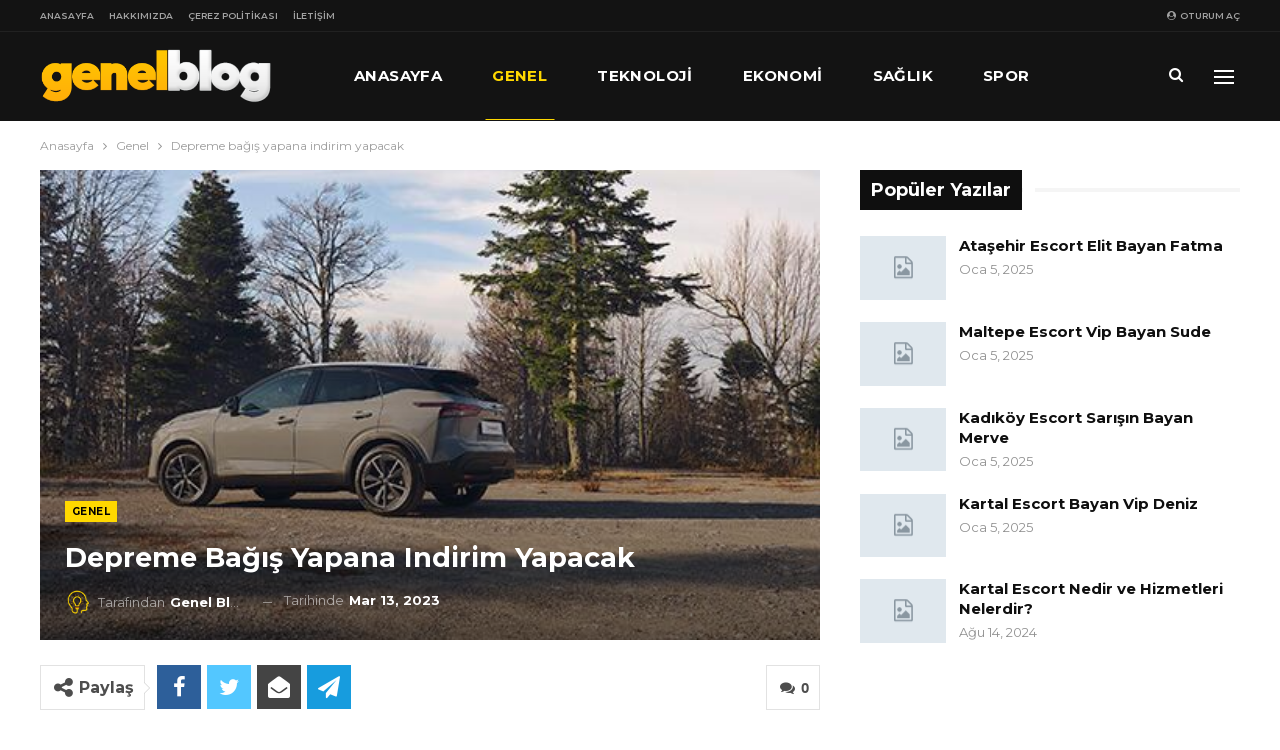

--- FILE ---
content_type: text/html; charset=UTF-8
request_url: https://genelblog.net/depreme-bagis-yapana-indirim-yapacak/
body_size: 16956
content:
	<!DOCTYPE html>
		<!--[if IE 8]>
	<html class="ie ie8" lang="tr"> <![endif]-->
	<!--[if IE 9]>
	<html class="ie ie9" lang="tr"> <![endif]-->
	<!--[if gt IE 9]><!-->
<html lang="tr"> <!--<![endif]-->
	<head>
				<meta charset="UTF-8">
		<meta http-equiv="X-UA-Compatible" content="IE=edge">
		<meta name="viewport" content="width=device-width, initial-scale=1.0">
		<link rel="pingback" href="https://genelblog.net/xmlrpc.php"/>

		<meta name='robots' content='index, follow, max-image-preview:large, max-snippet:-1, max-video-preview:-1' />

	<!-- This site is optimized with the Yoast SEO plugin v23.5 - https://yoast.com/wordpress/plugins/seo/ -->
	<title>Depreme bağış yapana indirim yapacak - Genel Blog</title>
	<link rel="canonical" href="https://genelblog.net/depreme-bagis-yapana-indirim-yapacak/" />
	<meta property="og:locale" content="tr_TR" />
	<meta property="og:type" content="article" />
	<meta property="og:title" content="Depreme bağış yapana indirim yapacak - Genel Blog" />
	<meta property="og:description" content="02.03.2023 12:03 Haber Kaynağı: Mehmet Ali Kantarcı Nissan Türkiye ve bayileri, AFAD, AHBAP, AKUT veya Kızılay’a 20 bin TL bağış yapacak müşterilerine bağış makbuzlarını Nissan yetkili satıcılarına ibraz etmeleri halinde bu meblağı, satın alacakları aracın tavsiye edilen anahtar teslim fiyatından düşecek. Bu program sayesinde Nissan Türkiye, depremden etkilenen bölgelere acil gıda ve giysi malzemesi göndermek [&hellip;]" />
	<meta property="og:url" content="https://genelblog.net/depreme-bagis-yapana-indirim-yapacak/" />
	<meta property="og:site_name" content="Genel Blog" />
	<meta property="article:published_time" content="2023-03-13T14:13:57+00:00" />
	<meta property="og:image" content="https://genelblog.net/wp-content/uploads/2023/03/Depreme-bagis-yapana-indirim-yapacak.jpg" />
	<meta name="author" content="Genel Blog" />
	<meta name="twitter:card" content="summary_large_image" />
	<meta name="twitter:label1" content="Yazan:" />
	<meta name="twitter:data1" content="Genel Blog" />
	<meta name="twitter:label2" content="Tahmini okuma süresi" />
	<meta name="twitter:data2" content="1 dakika" />
	<script type="application/ld+json" class="yoast-schema-graph">{"@context":"https://schema.org","@graph":[{"@type":"WebPage","@id":"https://genelblog.net/depreme-bagis-yapana-indirim-yapacak/","url":"https://genelblog.net/depreme-bagis-yapana-indirim-yapacak/","name":"Depreme bağış yapana indirim yapacak - Genel Blog","isPartOf":{"@id":"https://genelblog.net/#website"},"primaryImageOfPage":{"@id":"https://genelblog.net/depreme-bagis-yapana-indirim-yapacak/#primaryimage"},"image":{"@id":"https://genelblog.net/depreme-bagis-yapana-indirim-yapacak/#primaryimage"},"thumbnailUrl":"https://genelblog.net/wp-content/uploads/2023/03/1678716838_Depreme-bagis-yapana-indirim-yapacak.jpg","datePublished":"2023-03-13T14:13:57+00:00","dateModified":"2023-03-13T14:13:57+00:00","author":{"@id":"https://genelblog.net/#/schema/person/693d3f620648ec510ee0ae2ede3702e7"},"breadcrumb":{"@id":"https://genelblog.net/depreme-bagis-yapana-indirim-yapacak/#breadcrumb"},"inLanguage":"tr","potentialAction":[{"@type":"ReadAction","target":["https://genelblog.net/depreme-bagis-yapana-indirim-yapacak/"]}]},{"@type":"ImageObject","inLanguage":"tr","@id":"https://genelblog.net/depreme-bagis-yapana-indirim-yapacak/#primaryimage","url":"https://genelblog.net/wp-content/uploads/2023/03/1678716838_Depreme-bagis-yapana-indirim-yapacak.jpg","contentUrl":"https://genelblog.net/wp-content/uploads/2023/03/1678716838_Depreme-bagis-yapana-indirim-yapacak.jpg","width":500,"height":333},{"@type":"BreadcrumbList","@id":"https://genelblog.net/depreme-bagis-yapana-indirim-yapacak/#breadcrumb","itemListElement":[{"@type":"ListItem","position":1,"name":"Ana sayfa","item":"https://genelblog.net/"},{"@type":"ListItem","position":2,"name":"Depreme bağış yapana indirim yapacak"}]},{"@type":"WebSite","@id":"https://genelblog.net/#website","url":"https://genelblog.net/","name":"Genel Blog","description":"","potentialAction":[{"@type":"SearchAction","target":{"@type":"EntryPoint","urlTemplate":"https://genelblog.net/?s={search_term_string}"},"query-input":{"@type":"PropertyValueSpecification","valueRequired":true,"valueName":"search_term_string"}}],"inLanguage":"tr"},{"@type":"Person","@id":"https://genelblog.net/#/schema/person/693d3f620648ec510ee0ae2ede3702e7","name":"Genel Blog","image":{"@type":"ImageObject","inLanguage":"tr","@id":"https://genelblog.net/#/schema/person/image/","url":"https://secure.gravatar.com/avatar/df581555d40b14601710a49eed0e861d?s=96&d=mm&r=g","contentUrl":"https://secure.gravatar.com/avatar/df581555d40b14601710a49eed0e861d?s=96&d=mm&r=g","caption":"Genel Blog"},"description":"genelblog.net sitesi içerisinde güncel hayata dair bir çok konu hakkında bilgi edinebileceğiniz geniş kapsamlı blog sitesi. Sitemizdeki tüm içerikler tamamen bilgilendirme amaçlıdır. Oluşabilecek problemlerden genelblog.net sitesi sorumlu tutulamaz."}]}</script>
	<!-- / Yoast SEO plugin. -->


<link rel='dns-prefetch' href='//fonts.googleapis.com' />
<link rel="alternate" type="application/rss+xml" title="Genel Blog &raquo; akışı" href="https://genelblog.net/feed/" />
<link rel="alternate" type="application/rss+xml" title="Genel Blog &raquo; yorum akışı" href="https://genelblog.net/comments/feed/" />
<link rel="alternate" type="application/rss+xml" title="Genel Blog &raquo; Depreme bağış yapana indirim yapacak yorum akışı" href="https://genelblog.net/depreme-bagis-yapana-indirim-yapacak/feed/" />
<script type="text/javascript">
/* <![CDATA[ */
window._wpemojiSettings = {"baseUrl":"https:\/\/s.w.org\/images\/core\/emoji\/14.0.0\/72x72\/","ext":".png","svgUrl":"https:\/\/s.w.org\/images\/core\/emoji\/14.0.0\/svg\/","svgExt":".svg","source":{"concatemoji":"https:\/\/genelblog.net\/wp-includes\/js\/wp-emoji-release.min.js?ver=6.4.7"}};
/*! This file is auto-generated */
!function(i,n){var o,s,e;function c(e){try{var t={supportTests:e,timestamp:(new Date).valueOf()};sessionStorage.setItem(o,JSON.stringify(t))}catch(e){}}function p(e,t,n){e.clearRect(0,0,e.canvas.width,e.canvas.height),e.fillText(t,0,0);var t=new Uint32Array(e.getImageData(0,0,e.canvas.width,e.canvas.height).data),r=(e.clearRect(0,0,e.canvas.width,e.canvas.height),e.fillText(n,0,0),new Uint32Array(e.getImageData(0,0,e.canvas.width,e.canvas.height).data));return t.every(function(e,t){return e===r[t]})}function u(e,t,n){switch(t){case"flag":return n(e,"\ud83c\udff3\ufe0f\u200d\u26a7\ufe0f","\ud83c\udff3\ufe0f\u200b\u26a7\ufe0f")?!1:!n(e,"\ud83c\uddfa\ud83c\uddf3","\ud83c\uddfa\u200b\ud83c\uddf3")&&!n(e,"\ud83c\udff4\udb40\udc67\udb40\udc62\udb40\udc65\udb40\udc6e\udb40\udc67\udb40\udc7f","\ud83c\udff4\u200b\udb40\udc67\u200b\udb40\udc62\u200b\udb40\udc65\u200b\udb40\udc6e\u200b\udb40\udc67\u200b\udb40\udc7f");case"emoji":return!n(e,"\ud83e\udef1\ud83c\udffb\u200d\ud83e\udef2\ud83c\udfff","\ud83e\udef1\ud83c\udffb\u200b\ud83e\udef2\ud83c\udfff")}return!1}function f(e,t,n){var r="undefined"!=typeof WorkerGlobalScope&&self instanceof WorkerGlobalScope?new OffscreenCanvas(300,150):i.createElement("canvas"),a=r.getContext("2d",{willReadFrequently:!0}),o=(a.textBaseline="top",a.font="600 32px Arial",{});return e.forEach(function(e){o[e]=t(a,e,n)}),o}function t(e){var t=i.createElement("script");t.src=e,t.defer=!0,i.head.appendChild(t)}"undefined"!=typeof Promise&&(o="wpEmojiSettingsSupports",s=["flag","emoji"],n.supports={everything:!0,everythingExceptFlag:!0},e=new Promise(function(e){i.addEventListener("DOMContentLoaded",e,{once:!0})}),new Promise(function(t){var n=function(){try{var e=JSON.parse(sessionStorage.getItem(o));if("object"==typeof e&&"number"==typeof e.timestamp&&(new Date).valueOf()<e.timestamp+604800&&"object"==typeof e.supportTests)return e.supportTests}catch(e){}return null}();if(!n){if("undefined"!=typeof Worker&&"undefined"!=typeof OffscreenCanvas&&"undefined"!=typeof URL&&URL.createObjectURL&&"undefined"!=typeof Blob)try{var e="postMessage("+f.toString()+"("+[JSON.stringify(s),u.toString(),p.toString()].join(",")+"));",r=new Blob([e],{type:"text/javascript"}),a=new Worker(URL.createObjectURL(r),{name:"wpTestEmojiSupports"});return void(a.onmessage=function(e){c(n=e.data),a.terminate(),t(n)})}catch(e){}c(n=f(s,u,p))}t(n)}).then(function(e){for(var t in e)n.supports[t]=e[t],n.supports.everything=n.supports.everything&&n.supports[t],"flag"!==t&&(n.supports.everythingExceptFlag=n.supports.everythingExceptFlag&&n.supports[t]);n.supports.everythingExceptFlag=n.supports.everythingExceptFlag&&!n.supports.flag,n.DOMReady=!1,n.readyCallback=function(){n.DOMReady=!0}}).then(function(){return e}).then(function(){var e;n.supports.everything||(n.readyCallback(),(e=n.source||{}).concatemoji?t(e.concatemoji):e.wpemoji&&e.twemoji&&(t(e.twemoji),t(e.wpemoji)))}))}((window,document),window._wpemojiSettings);
/* ]]> */
</script>
<style id='wp-emoji-styles-inline-css' type='text/css'>

	img.wp-smiley, img.emoji {
		display: inline !important;
		border: none !important;
		box-shadow: none !important;
		height: 1em !important;
		width: 1em !important;
		margin: 0 0.07em !important;
		vertical-align: -0.1em !important;
		background: none !important;
		padding: 0 !important;
	}
</style>
<link rel='stylesheet' id='wp-block-library-css' href='https://genelblog.net/wp-includes/css/dist/block-library/style.min.css?ver=6.4.7' type='text/css' media='all' />
<style id='classic-theme-styles-inline-css' type='text/css'>
/*! This file is auto-generated */
.wp-block-button__link{color:#fff;background-color:#32373c;border-radius:9999px;box-shadow:none;text-decoration:none;padding:calc(.667em + 2px) calc(1.333em + 2px);font-size:1.125em}.wp-block-file__button{background:#32373c;color:#fff;text-decoration:none}
</style>
<style id='global-styles-inline-css' type='text/css'>
body{--wp--preset--color--black: #000000;--wp--preset--color--cyan-bluish-gray: #abb8c3;--wp--preset--color--white: #ffffff;--wp--preset--color--pale-pink: #f78da7;--wp--preset--color--vivid-red: #cf2e2e;--wp--preset--color--luminous-vivid-orange: #ff6900;--wp--preset--color--luminous-vivid-amber: #fcb900;--wp--preset--color--light-green-cyan: #7bdcb5;--wp--preset--color--vivid-green-cyan: #00d084;--wp--preset--color--pale-cyan-blue: #8ed1fc;--wp--preset--color--vivid-cyan-blue: #0693e3;--wp--preset--color--vivid-purple: #9b51e0;--wp--preset--gradient--vivid-cyan-blue-to-vivid-purple: linear-gradient(135deg,rgba(6,147,227,1) 0%,rgb(155,81,224) 100%);--wp--preset--gradient--light-green-cyan-to-vivid-green-cyan: linear-gradient(135deg,rgb(122,220,180) 0%,rgb(0,208,130) 100%);--wp--preset--gradient--luminous-vivid-amber-to-luminous-vivid-orange: linear-gradient(135deg,rgba(252,185,0,1) 0%,rgba(255,105,0,1) 100%);--wp--preset--gradient--luminous-vivid-orange-to-vivid-red: linear-gradient(135deg,rgba(255,105,0,1) 0%,rgb(207,46,46) 100%);--wp--preset--gradient--very-light-gray-to-cyan-bluish-gray: linear-gradient(135deg,rgb(238,238,238) 0%,rgb(169,184,195) 100%);--wp--preset--gradient--cool-to-warm-spectrum: linear-gradient(135deg,rgb(74,234,220) 0%,rgb(151,120,209) 20%,rgb(207,42,186) 40%,rgb(238,44,130) 60%,rgb(251,105,98) 80%,rgb(254,248,76) 100%);--wp--preset--gradient--blush-light-purple: linear-gradient(135deg,rgb(255,206,236) 0%,rgb(152,150,240) 100%);--wp--preset--gradient--blush-bordeaux: linear-gradient(135deg,rgb(254,205,165) 0%,rgb(254,45,45) 50%,rgb(107,0,62) 100%);--wp--preset--gradient--luminous-dusk: linear-gradient(135deg,rgb(255,203,112) 0%,rgb(199,81,192) 50%,rgb(65,88,208) 100%);--wp--preset--gradient--pale-ocean: linear-gradient(135deg,rgb(255,245,203) 0%,rgb(182,227,212) 50%,rgb(51,167,181) 100%);--wp--preset--gradient--electric-grass: linear-gradient(135deg,rgb(202,248,128) 0%,rgb(113,206,126) 100%);--wp--preset--gradient--midnight: linear-gradient(135deg,rgb(2,3,129) 0%,rgb(40,116,252) 100%);--wp--preset--font-size--small: 13px;--wp--preset--font-size--medium: 20px;--wp--preset--font-size--large: 36px;--wp--preset--font-size--x-large: 42px;--wp--preset--spacing--20: 0.44rem;--wp--preset--spacing--30: 0.67rem;--wp--preset--spacing--40: 1rem;--wp--preset--spacing--50: 1.5rem;--wp--preset--spacing--60: 2.25rem;--wp--preset--spacing--70: 3.38rem;--wp--preset--spacing--80: 5.06rem;--wp--preset--shadow--natural: 6px 6px 9px rgba(0, 0, 0, 0.2);--wp--preset--shadow--deep: 12px 12px 50px rgba(0, 0, 0, 0.4);--wp--preset--shadow--sharp: 6px 6px 0px rgba(0, 0, 0, 0.2);--wp--preset--shadow--outlined: 6px 6px 0px -3px rgba(255, 255, 255, 1), 6px 6px rgba(0, 0, 0, 1);--wp--preset--shadow--crisp: 6px 6px 0px rgba(0, 0, 0, 1);}:where(.is-layout-flex){gap: 0.5em;}:where(.is-layout-grid){gap: 0.5em;}body .is-layout-flow > .alignleft{float: left;margin-inline-start: 0;margin-inline-end: 2em;}body .is-layout-flow > .alignright{float: right;margin-inline-start: 2em;margin-inline-end: 0;}body .is-layout-flow > .aligncenter{margin-left: auto !important;margin-right: auto !important;}body .is-layout-constrained > .alignleft{float: left;margin-inline-start: 0;margin-inline-end: 2em;}body .is-layout-constrained > .alignright{float: right;margin-inline-start: 2em;margin-inline-end: 0;}body .is-layout-constrained > .aligncenter{margin-left: auto !important;margin-right: auto !important;}body .is-layout-constrained > :where(:not(.alignleft):not(.alignright):not(.alignfull)){max-width: var(--wp--style--global--content-size);margin-left: auto !important;margin-right: auto !important;}body .is-layout-constrained > .alignwide{max-width: var(--wp--style--global--wide-size);}body .is-layout-flex{display: flex;}body .is-layout-flex{flex-wrap: wrap;align-items: center;}body .is-layout-flex > *{margin: 0;}body .is-layout-grid{display: grid;}body .is-layout-grid > *{margin: 0;}:where(.wp-block-columns.is-layout-flex){gap: 2em;}:where(.wp-block-columns.is-layout-grid){gap: 2em;}:where(.wp-block-post-template.is-layout-flex){gap: 1.25em;}:where(.wp-block-post-template.is-layout-grid){gap: 1.25em;}.has-black-color{color: var(--wp--preset--color--black) !important;}.has-cyan-bluish-gray-color{color: var(--wp--preset--color--cyan-bluish-gray) !important;}.has-white-color{color: var(--wp--preset--color--white) !important;}.has-pale-pink-color{color: var(--wp--preset--color--pale-pink) !important;}.has-vivid-red-color{color: var(--wp--preset--color--vivid-red) !important;}.has-luminous-vivid-orange-color{color: var(--wp--preset--color--luminous-vivid-orange) !important;}.has-luminous-vivid-amber-color{color: var(--wp--preset--color--luminous-vivid-amber) !important;}.has-light-green-cyan-color{color: var(--wp--preset--color--light-green-cyan) !important;}.has-vivid-green-cyan-color{color: var(--wp--preset--color--vivid-green-cyan) !important;}.has-pale-cyan-blue-color{color: var(--wp--preset--color--pale-cyan-blue) !important;}.has-vivid-cyan-blue-color{color: var(--wp--preset--color--vivid-cyan-blue) !important;}.has-vivid-purple-color{color: var(--wp--preset--color--vivid-purple) !important;}.has-black-background-color{background-color: var(--wp--preset--color--black) !important;}.has-cyan-bluish-gray-background-color{background-color: var(--wp--preset--color--cyan-bluish-gray) !important;}.has-white-background-color{background-color: var(--wp--preset--color--white) !important;}.has-pale-pink-background-color{background-color: var(--wp--preset--color--pale-pink) !important;}.has-vivid-red-background-color{background-color: var(--wp--preset--color--vivid-red) !important;}.has-luminous-vivid-orange-background-color{background-color: var(--wp--preset--color--luminous-vivid-orange) !important;}.has-luminous-vivid-amber-background-color{background-color: var(--wp--preset--color--luminous-vivid-amber) !important;}.has-light-green-cyan-background-color{background-color: var(--wp--preset--color--light-green-cyan) !important;}.has-vivid-green-cyan-background-color{background-color: var(--wp--preset--color--vivid-green-cyan) !important;}.has-pale-cyan-blue-background-color{background-color: var(--wp--preset--color--pale-cyan-blue) !important;}.has-vivid-cyan-blue-background-color{background-color: var(--wp--preset--color--vivid-cyan-blue) !important;}.has-vivid-purple-background-color{background-color: var(--wp--preset--color--vivid-purple) !important;}.has-black-border-color{border-color: var(--wp--preset--color--black) !important;}.has-cyan-bluish-gray-border-color{border-color: var(--wp--preset--color--cyan-bluish-gray) !important;}.has-white-border-color{border-color: var(--wp--preset--color--white) !important;}.has-pale-pink-border-color{border-color: var(--wp--preset--color--pale-pink) !important;}.has-vivid-red-border-color{border-color: var(--wp--preset--color--vivid-red) !important;}.has-luminous-vivid-orange-border-color{border-color: var(--wp--preset--color--luminous-vivid-orange) !important;}.has-luminous-vivid-amber-border-color{border-color: var(--wp--preset--color--luminous-vivid-amber) !important;}.has-light-green-cyan-border-color{border-color: var(--wp--preset--color--light-green-cyan) !important;}.has-vivid-green-cyan-border-color{border-color: var(--wp--preset--color--vivid-green-cyan) !important;}.has-pale-cyan-blue-border-color{border-color: var(--wp--preset--color--pale-cyan-blue) !important;}.has-vivid-cyan-blue-border-color{border-color: var(--wp--preset--color--vivid-cyan-blue) !important;}.has-vivid-purple-border-color{border-color: var(--wp--preset--color--vivid-purple) !important;}.has-vivid-cyan-blue-to-vivid-purple-gradient-background{background: var(--wp--preset--gradient--vivid-cyan-blue-to-vivid-purple) !important;}.has-light-green-cyan-to-vivid-green-cyan-gradient-background{background: var(--wp--preset--gradient--light-green-cyan-to-vivid-green-cyan) !important;}.has-luminous-vivid-amber-to-luminous-vivid-orange-gradient-background{background: var(--wp--preset--gradient--luminous-vivid-amber-to-luminous-vivid-orange) !important;}.has-luminous-vivid-orange-to-vivid-red-gradient-background{background: var(--wp--preset--gradient--luminous-vivid-orange-to-vivid-red) !important;}.has-very-light-gray-to-cyan-bluish-gray-gradient-background{background: var(--wp--preset--gradient--very-light-gray-to-cyan-bluish-gray) !important;}.has-cool-to-warm-spectrum-gradient-background{background: var(--wp--preset--gradient--cool-to-warm-spectrum) !important;}.has-blush-light-purple-gradient-background{background: var(--wp--preset--gradient--blush-light-purple) !important;}.has-blush-bordeaux-gradient-background{background: var(--wp--preset--gradient--blush-bordeaux) !important;}.has-luminous-dusk-gradient-background{background: var(--wp--preset--gradient--luminous-dusk) !important;}.has-pale-ocean-gradient-background{background: var(--wp--preset--gradient--pale-ocean) !important;}.has-electric-grass-gradient-background{background: var(--wp--preset--gradient--electric-grass) !important;}.has-midnight-gradient-background{background: var(--wp--preset--gradient--midnight) !important;}.has-small-font-size{font-size: var(--wp--preset--font-size--small) !important;}.has-medium-font-size{font-size: var(--wp--preset--font-size--medium) !important;}.has-large-font-size{font-size: var(--wp--preset--font-size--large) !important;}.has-x-large-font-size{font-size: var(--wp--preset--font-size--x-large) !important;}
.wp-block-navigation a:where(:not(.wp-element-button)){color: inherit;}
:where(.wp-block-post-template.is-layout-flex){gap: 1.25em;}:where(.wp-block-post-template.is-layout-grid){gap: 1.25em;}
:where(.wp-block-columns.is-layout-flex){gap: 2em;}:where(.wp-block-columns.is-layout-grid){gap: 2em;}
.wp-block-pullquote{font-size: 1.5em;line-height: 1.6;}
</style>
<link rel='stylesheet' id='better-framework-main-fonts-css' href='https://fonts.googleapis.com/css?family=Montserrat:400,700,500,600%7CRoboto:500,400,400italic&#038;display=swap' type='text/css' media='all' />
<script type="text/javascript" src="https://genelblog.net/wp-includes/js/jquery/jquery.min.js?ver=3.7.1" id="jquery-core-js"></script>
<script type="text/javascript" src="https://genelblog.net/wp-includes/js/jquery/jquery-migrate.min.js?ver=3.4.1" id="jquery-migrate-js"></script>
<!--[if lt IE 9]>
<script type="text/javascript" src="https://genelblog.net/wp-content/themes/publisher/includes/libs/better-framework/assets/js/html5shiv.min.js?ver=3.15.0" id="bf-html5shiv-js"></script>
<![endif]-->
<!--[if lt IE 9]>
<script type="text/javascript" src="https://genelblog.net/wp-content/themes/publisher/includes/libs/better-framework/assets/js/respond.min.js?ver=3.15.0" id="bf-respond-js"></script>
<![endif]-->
<link rel="https://api.w.org/" href="https://genelblog.net/wp-json/" /><link rel="alternate" type="application/json" href="https://genelblog.net/wp-json/wp/v2/posts/3398" /><link rel="EditURI" type="application/rsd+xml" title="RSD" href="https://genelblog.net/xmlrpc.php?rsd" />
<meta name="generator" content="WordPress 6.4.7" />
<link rel='shortlink' href='https://genelblog.net/?p=3398' />
<link rel="alternate" type="application/json+oembed" href="https://genelblog.net/wp-json/oembed/1.0/embed?url=https%3A%2F%2Fgenelblog.net%2Fdepreme-bagis-yapana-indirim-yapacak%2F" />
<link rel="alternate" type="text/xml+oembed" href="https://genelblog.net/wp-json/oembed/1.0/embed?url=https%3A%2F%2Fgenelblog.net%2Fdepreme-bagis-yapana-indirim-yapacak%2F&#038;format=xml" />
<!-- Yandex.Metrika counter -->
<script type="text/javascript" >
   (function(m,e,t,r,i,k,a){m[i]=m[i]||function(){(m[i].a=m[i].a||[]).push(arguments)};
   m[i].l=1*new Date();
   for (var j = 0; j < document.scripts.length; j++) {if (document.scripts[j].src === r) { return; }}
   k=e.createElement(t),a=e.getElementsByTagName(t)[0],k.async=1,k.src=r,a.parentNode.insertBefore(k,a)})
   (window, document, "script", "https://mc.yandex.ru/metrika/tag.js", "ym");

   ym(91760378, "init", {
        clickmap:true,
        trackLinks:true,
        accurateTrackBounce:true
   });
</script>
<noscript><div><img src="https://mc.yandex.ru/watch/91760378" style="position:absolute; left:-9999px;" alt="" /></div></noscript>
<!-- /Yandex.Metrika counter -->
<meta name="google-site-verification" content="ZYCLgiqgP0dZwOpr1z98bYp6NBosapfP1orrG-_z_QU" /><script type="application/ld+json">{
    "@context": "http://schema.org/",
    "@type": "Organization",
    "@id": "#organization",
    "logo": {
        "@type": "ImageObject",
        "url": "https://www.genelblog.net/wp-content/uploads/2021/10/genelblog.png"
    },
    "url": "https://genelblog.net/",
    "name": "Genel Blog",
    "description": ""
}</script>
<script type="application/ld+json">{
    "@context": "http://schema.org/",
    "@type": "WebSite",
    "name": "Genel Blog",
    "alternateName": "",
    "url": "https://genelblog.net/"
}</script>
<script type="application/ld+json">{
    "@context": "http://schema.org/",
    "@type": "BlogPosting",
    "headline": "Depreme ba\u011f\u0131\u015f yapana indirim yapacak",
    "description": "                    02.03.2023 12:03 Haber Kayna\u011f\u0131: Mehmet Ali Kantarc\u0131                          Nissan T\u00fcrkiye ve bayileri, AFAD, AHBAP, AKUT veya K\u0131z\u0131lay\u2019a 20 bin TL ba\u011f\u0131\u015f yapacak m\u00fc\u015fterilerine ba\u011f\u0131\u015f makbuzlar\u0131n\u0131 Nissan yetkili sat\u0131c\u0131lar\u0131na ibraz e",
    "datePublished": "2023-03-13",
    "dateModified": "2023-03-13",
    "author": {
        "@type": "Person",
        "@id": "#person-GenelBlog",
        "name": "Genel Blog"
    },
    "image": "https://genelblog.net/wp-content/uploads/2023/03/1678716838_Depreme-bagis-yapana-indirim-yapacak.jpg",
    "interactionStatistic": [
        {
            "@type": "InteractionCounter",
            "interactionType": "http://schema.org/CommentAction",
            "userInteractionCount": "0"
        }
    ],
    "publisher": {
        "@id": "#organization"
    },
    "mainEntityOfPage": "https://genelblog.net/depreme-bagis-yapana-indirim-yapacak/"
}</script>
<link rel='stylesheet' id='bf-minifed-css-1' href='https://genelblog.net/wp-content/bs-booster-cache/5ce2c08b45cf08dc27b2fab498b652df.css' type='text/css' media='all' />
<link rel='stylesheet' id='7.11.0-1710382305' href='https://genelblog.net/wp-content/bs-booster-cache/2517354b23fb63aac85bb23d21308f74.css' type='text/css' media='all' />
<link rel="icon" href="https://genelblog.net/wp-content/uploads/2021/10/cropped-fav-32x32.png" sizes="32x32" />
<link rel="icon" href="https://genelblog.net/wp-content/uploads/2021/10/cropped-fav-192x192.png" sizes="192x192" />
<link rel="apple-touch-icon" href="https://genelblog.net/wp-content/uploads/2021/10/cropped-fav-180x180.png" />
<meta name="msapplication-TileImage" content="https://genelblog.net/wp-content/uploads/2021/10/cropped-fav-270x270.png" />
	</head>

<body class="post-template-default single single-post postid-3398 single-format-standard bs-theme bs-publisher bs-publisher-bold-mag active-light-box ltr close-rh page-layout-2-col page-layout-2-col-right full-width active-sticky-sidebar main-menu-sticky-smart main-menu-full-width active-ajax-search single-prim-cat-85 single-cat-85  bs-ll-a" dir="ltr">
<div class="off-canvas-overlay"></div>
<div class="off-canvas-container left skin-dark">
	<div class="off-canvas-inner">
		<span class="canvas-close"><i></i></span>
					<div class="off-canvas-header">
									<div class="logo">

						<a href="https://genelblog.net/">
							<img src="https://www.genelblog.net/wp-content/uploads/2021/10/genelblog.png"
							     alt="Genel Blog">
						</a>
					</div>
									<div class="site-description"></div>
			</div>
						<div class="off-canvas-search">
				<form role="search" method="get" action="https://genelblog.net">
					<input type="text" name="s" value=""
					       placeholder="Arama...">
					<i class="fa fa-search"></i>
				</form>
			</div>
						<nav class="off-canvas-menu">
				<ul class="menu bsm-pure clearfix">
					<li id="menu-item-221" class="menu-item menu-item-type-custom menu-item-object-custom better-anim-fade menu-item-221"><a href="http://www.genelblog.net/">Anasayfa</a></li>
<li id="menu-item-330" class="menu-item menu-item-type-taxonomy menu-item-object-category current-post-ancestor current-menu-parent current-post-parent menu-term-85 better-anim-fade menu-item-330"><a href="https://genelblog.net/genel/">Genel</a></li>
<li id="menu-item-219" class="menu-item menu-item-type-taxonomy menu-item-object-category menu-term-38 better-anim-fade menu-item-219"><a href="https://genelblog.net/teknoloji/">Teknoloji</a></li>
<li id="menu-item-217" class="menu-item menu-item-type-taxonomy menu-item-object-category menu-term-36 better-anim-fade menu-item-217"><a href="https://genelblog.net/ekonomi/">Ekonomi</a></li>
<li id="menu-item-218" class="menu-item menu-item-type-taxonomy menu-item-object-category menu-term-37 better-anim-fade menu-item-218"><a href="https://genelblog.net/saglik/">Sağlık</a></li>
<li id="menu-item-322" class="menu-item menu-item-type-taxonomy menu-item-object-category menu-term-78 better-anim-fade menu-item-322"><a href="https://genelblog.net/spor/">Spor</a></li>
<li id="menu-item-216" class="menu-item menu-item-type-taxonomy menu-item-object-category menu-term-35 better-anim-fade menu-item-216"><a href="https://genelblog.net/oyun/">Oyun</a></li>
<li id="menu-item-114" class="menu-item menu-item-type-taxonomy menu-item-object-category menu-term-1 better-anim-fade menu-item-114"><a href="https://genelblog.net/yemek-tarifleri/">Yemek Tarifleri</a></li>
				</ul>
			</nav>
						<div class="off_canvas_footer">
				<div class="off_canvas_footer-info entry-content">
									</div>
			</div>
				</div>
</div>
		<div class="main-wrap content-main-wrap">
			<header id="header" class="site-header header-style-8 full-width" itemscope="itemscope" itemtype="https://schema.org/WPHeader">
		<section class="topbar topbar-style-1 hidden-xs hidden-xs">
	<div class="content-wrap">
		<div class="container">
			<div class="topbar-inner clearfix">

									<div class="section-links">
													<a class="topbar-sign-in "
							   data-toggle="modal" data-target="#bsLoginModal">
								<i class="fa fa-user-circle"></i> oturum aç							</a>

							<div class="modal sign-in-modal fade" id="bsLoginModal" tabindex="-1" role="dialog"
							     style="display: none">
								<div class="modal-dialog" role="document">
									<div class="modal-content">
											<span class="close-modal" data-dismiss="modal" aria-label="Close"><i
														class="fa fa-close"></i></span>
										<div class="modal-body">
											<div id="form_70518_" class="bs-shortcode bs-login-shortcode ">
		<div class="bs-login bs-type-login"  style="display:none">

					<div class="bs-login-panel bs-login-sign-panel bs-current-login-panel">
								<form name="loginform"
				      action="https://genelblog.net/wp-login.php" method="post">

					
					<div class="login-header">
						<span class="login-icon fa fa-user-circle main-color"></span>
						<p>giriş...</p>
					</div>
					
					<div class="login-field login-username">
						<input type="text" name="log" id="form_70518_user_login" class="input"
						       value="" size="20"
						       placeholder="Kullanıcı adı ya da email..." required/>
					</div>

					<div class="login-field login-password">
						<input type="password" name="pwd" id="form_70518_user_pass"
						       class="input"
						       value="" size="20" placeholder="Parola..."
						       required/>
					</div>

					
					<div class="login-field">
						<a href="https://genelblog.net/wp-login.php?action=lostpassword&redirect_to=https%3A%2F%2Fgenelblog.net%2Fdepreme-bagis-yapana-indirim-yapacak%2F"
						   class="go-reset-panel">Şifreyi unut?</a>

													<span class="login-remember">
							<input class="remember-checkbox" name="rememberme" type="checkbox"
							       id="form_70518_rememberme"
							       value="forever"  />
							<label class="remember-label">Beni Hatırla</label>
						</span>
											</div>

					
					<div class="login-field login-submit">
						<input type="submit" name="wp-submit"
						       class="button-primary login-btn"
						       value="Oturum aç"/>
						<input type="hidden" name="redirect_to" value="https://genelblog.net/depreme-bagis-yapana-indirim-yapacak/"/>
					</div>

									</form>
			</div>

			<div class="bs-login-panel bs-login-reset-panel">

				<span class="go-login-panel"><i
							class="fa fa-angle-left"></i> oturum aç</span>

				<div class="bs-login-reset-panel-inner">
					<div class="login-header">
						<span class="login-icon fa fa-support"></span>
						<p>Şifreni kurtar.</p>
						<p>Bir parola size e-posta ile gönderilecektir.</p>
					</div>
										<form name="lostpasswordform" id="form_70518_lostpasswordform"
					      action="https://genelblog.net/wp-login.php?action=lostpassword"
					      method="post">

						<div class="login-field reset-username">
							<input type="text" name="user_login" class="input" value=""
							       placeholder="Kullanıcı adı ya da email..."
							       required/>
						</div>

						
						<div class="login-field reset-submit">

							<input type="hidden" name="redirect_to" value=""/>
							<input type="submit" name="wp-submit" class="login-btn"
							       value="Şifremi Gönder"/>

						</div>
					</form>
				</div>
			</div>
			</div>
	</div>
										</div>
									</div>
								</div>
							</div>
												</div>
				
				<div class="section-menu">
						<div id="menu-top" class="menu top-menu-wrapper" role="navigation" itemscope="itemscope" itemtype="https://schema.org/SiteNavigationElement">
		<nav class="top-menu-container">

			<ul id="top-navigation" class="top-menu menu clearfix bsm-pure">
				<li id="menu-item-115" class="menu-item menu-item-type-custom menu-item-object-custom better-anim-fade menu-item-115"><a href="http://www.genelblog.net/">Anasayfa</a></li>
<li id="menu-item-117" class="menu-item menu-item-type-custom menu-item-object-custom better-anim-fade menu-item-117"><a href="https://www.genelblog.net/hakkimizda">Hakkımızda</a></li>
<li id="menu-item-118" class="menu-item menu-item-type-custom menu-item-object-custom better-anim-fade menu-item-118"><a href="http://www.genelblog.net/cerez-politikasi">Çerez Politikası</a></li>
<li id="menu-item-119" class="menu-item menu-item-type-custom menu-item-object-custom better-anim-fade menu-item-119"><a href="http://www.genelblog.net/iletisim">İletişim</a></li>
			</ul>

		</nav>
	</div>
				</div>
			</div>
		</div>
	</div>
</section>
		<div class="content-wrap">
			<div class="container">
				<div class="header-inner clearfix">
					<div id="site-branding" class="site-branding">
	<p  id="site-title" class="logo h1 img-logo">
	<a href="https://genelblog.net/" itemprop="url" rel="home">
					<img id="site-logo" src="https://www.genelblog.net/wp-content/uploads/2021/10/genelblog.png"
			     alt="Genel Blog"  />

			<span class="site-title">Genel Blog - </span>
				</a>
</p>
</div><!-- .site-branding -->
<nav id="menu-main" class="menu main-menu-container  show-search-item show-off-canvas menu-actions-btn-width-2" role="navigation" itemscope="itemscope" itemtype="https://schema.org/SiteNavigationElement">
			<div class="menu-action-buttons width-2">
							<div class="off-canvas-menu-icon-container off-icon-left">
					<div class="off-canvas-menu-icon">
						<div class="off-canvas-menu-icon-el"></div>
					</div>
				</div>
								<div class="search-container close">
					<span class="search-handler"><i class="fa fa-search"></i></span>

					<div class="search-box clearfix">
						<form role="search" method="get" class="search-form clearfix" action="https://genelblog.net">
	<input type="search" class="search-field"
	       placeholder="Arama..."
	       value="" name="s"
	       title="Aramak:"
	       autocomplete="off">
	<input type="submit" class="search-submit" value="Arama">
</form><!-- .search-form -->
					</div>
				</div>
						</div>
			<ul id="main-navigation" class="main-menu menu bsm-pure clearfix">
		<li class="menu-item menu-item-type-custom menu-item-object-custom better-anim-fade menu-item-221"><a href="http://www.genelblog.net/">Anasayfa</a></li>
<li class="menu-item menu-item-type-taxonomy menu-item-object-category current-post-ancestor current-menu-parent current-post-parent menu-term-85 better-anim-fade menu-item-330"><a href="https://genelblog.net/genel/">Genel</a></li>
<li class="menu-item menu-item-type-taxonomy menu-item-object-category menu-term-38 better-anim-fade menu-item-219"><a href="https://genelblog.net/teknoloji/">Teknoloji</a></li>
<li class="menu-item menu-item-type-taxonomy menu-item-object-category menu-term-36 better-anim-fade menu-item-217"><a href="https://genelblog.net/ekonomi/">Ekonomi</a></li>
<li class="menu-item menu-item-type-taxonomy menu-item-object-category menu-term-37 better-anim-fade menu-item-218"><a href="https://genelblog.net/saglik/">Sağlık</a></li>
<li class="menu-item menu-item-type-taxonomy menu-item-object-category menu-term-78 better-anim-fade menu-item-322"><a href="https://genelblog.net/spor/">Spor</a></li>
<li class="menu-item menu-item-type-taxonomy menu-item-object-category menu-term-35 better-anim-fade menu-item-216"><a href="https://genelblog.net/oyun/">Oyun</a></li>
<li class="menu-item menu-item-type-taxonomy menu-item-object-category menu-term-1 better-anim-fade menu-item-114"><a href="https://genelblog.net/yemek-tarifleri/">Yemek Tarifleri</a></li>
	</ul><!-- #main-navigation -->
</nav><!-- .main-menu-container -->
				</div>
			</div>
		</div>
	</header><!-- .header -->
	<div class="rh-header clearfix dark deferred-block-exclude">
		<div class="rh-container clearfix">

			<div class="menu-container close">
				<span class="menu-handler"><span class="lines"></span></span>
			</div><!-- .menu-container -->

			<div class="logo-container rh-img-logo">
				<a href="https://genelblog.net/" itemprop="url" rel="home">
											<img src="https://www.genelblog.net/wp-content/uploads/2021/10/genelblog.png"
						     alt="Genel Blog"  />				</a>
			</div><!-- .logo-container -->
		</div><!-- .rh-container -->
	</div><!-- .rh-header -->
<nav role="navigation" aria-label="Breadcrumbs" class="bf-breadcrumb clearfix bc-top-style"><div class="container bf-breadcrumb-container"><ul class="bf-breadcrumb-items" itemscope itemtype="http://schema.org/BreadcrumbList"><meta name="numberOfItems" content="3" /><meta name="itemListOrder" content="Ascending" /><li itemprop="itemListElement" itemscope itemtype="http://schema.org/ListItem" class="bf-breadcrumb-item bf-breadcrumb-begin"><a itemprop="item" href="https://genelblog.net" rel="home"><span itemprop="name">Anasayfa</span></a><meta itemprop="position" content="1" /></li><li itemprop="itemListElement" itemscope itemtype="http://schema.org/ListItem" class="bf-breadcrumb-item"><a itemprop="item" href="https://genelblog.net/genel/" ><span itemprop="name">Genel</span></a><meta itemprop="position" content="2" /></li><li itemprop="itemListElement" itemscope itemtype="http://schema.org/ListItem" class="bf-breadcrumb-item bf-breadcrumb-end"><span itemprop="name">Depreme bağış yapana indirim yapacak</span><meta itemprop="item" content="https://genelblog.net/depreme-bagis-yapana-indirim-yapacak/"/><meta itemprop="position" content="3" /></li></ul></div></nav><div class="content-wrap">
		<main id="content" class="content-container">

		<div class="container layout-2-col layout-2-col-1 layout-right-sidebar layout-bc-before post-template-11">

			<div class="row main-section">
										<div class="col-sm-8 content-column">
							<div class="single-container">
																<article id="post-3398" class="post-3398 post type-post status-publish format-standard has-post-thumbnail  category-genel single-post-content">
									<div
											class="post-header post-tp-11-header bs-lazy wfi"  title="Depreme bağış yapana indirim yapacak" data-src="https://genelblog.net/wp-content/uploads/2023/03/1678716838_Depreme-bagis-yapana-indirim-yapacak.jpg" data-bs-srcset="{&quot;baseurl&quot;:&quot;https:\/\/genelblog.net\/wp-content\/uploads\/2023\/03\/&quot;,&quot;sizes&quot;:{&quot;210&quot;:&quot;1678716838_Depreme-bagis-yapana-indirim-yapacak-210x136.jpg&quot;,&quot;279&quot;:&quot;1678716838_Depreme-bagis-yapana-indirim-yapacak-279x220.jpg&quot;,&quot;357&quot;:&quot;1678716838_Depreme-bagis-yapana-indirim-yapacak-357x210.jpg&quot;,&quot;500&quot;:&quot;1678716838_Depreme-bagis-yapana-indirim-yapacak.jpg&quot;}}">
										<div class="post-header-inner">
											<div class="post-header-title">
												<div class="term-badges floated"><span class="term-badge term-85"><a href="https://genelblog.net/genel/">Genel</a></span></div>												<h1 class="single-post-title">
													<span class="post-title" itemprop="headline">Depreme bağış yapana indirim yapacak</span>
												</h1>
												<div class="post-meta single-post-meta">
			<a href="https://genelblog.net/author/admin/"
		   title="Yazar Makalelerine Göz At"
		   class="post-author-a post-author-avatar">
			<img alt=''  data-src='https://genelblog.net/wp-content/uploads/2021/10/fav-150x150.png' class='avatar avatar-26 photo avatar-default' height='26' width='26' /><span class="post-author-name">tarafından <b>Genel Blog</b></span>		</a>
					<span class="time"><time class="post-published updated"
			                         datetime="2023-03-13T14:13:57+00:00">Tarihinde <b>Mar 13, 2023</b></time></span>
			</div>
											</div>
										</div>
																			</div>
											<div class="post-share single-post-share top-share clearfix style-5">
			<div class="post-share-btn-group">
				<a href="https://genelblog.net/depreme-bagis-yapana-indirim-yapacak/#respond" class="post-share-btn post-share-btn-comments comments" title="Hakkında bir yorum bırakın: &quot;Depreme bağış yapana indirim yapacak&quot;"><i class="bf-icon fa fa-comments" aria-hidden="true"></i> <b class="number">0</b></a>			</div>
						<div class="share-handler-wrap ">
				<span class="share-handler post-share-btn rank-default">
					<i class="bf-icon  fa fa-share-alt"></i>						<b class="text">Paylaş</b>
										</span>
				<span class="social-item facebook"><a href="https://www.facebook.com/sharer.php?u=https%3A%2F%2Fgenelblog.net%2Fdepreme-bagis-yapana-indirim-yapacak%2F" target="_blank" rel="nofollow noreferrer" class="bs-button-el" onclick="window.open(this.href, 'share-facebook','left=50,top=50,width=600,height=320,toolbar=0'); return false;"><span class="icon"><i class="bf-icon fa fa-facebook"></i></span></a></span><span class="social-item twitter"><a href="https://twitter.com/share?text=Depreme bağış yapana indirim yapacak&url=https%3A%2F%2Fgenelblog.net%2Fdepreme-bagis-yapana-indirim-yapacak%2F" target="_blank" rel="nofollow noreferrer" class="bs-button-el" onclick="window.open(this.href, 'share-twitter','left=50,top=50,width=600,height=320,toolbar=0'); return false;"><span class="icon"><i class="bf-icon fa fa-twitter"></i></span></a></span><span class="social-item whatsapp"><a href="whatsapp://send?text=Depreme bağış yapana indirim yapacak %0A%0A https%3A%2F%2Fgenelblog.net%2Fdepreme-bagis-yapana-indirim-yapacak%2F" target="_blank" rel="nofollow noreferrer" class="bs-button-el" onclick="window.open(this.href, 'share-whatsapp','left=50,top=50,width=600,height=320,toolbar=0'); return false;"><span class="icon"><i class="bf-icon fa fa-whatsapp"></i></span></a></span><span class="social-item email"><a href="/cdn-cgi/l/email-protection#[base64]" target="_blank" rel="nofollow noreferrer" class="bs-button-el" onclick="window.open(this.href, 'share-email','left=50,top=50,width=600,height=320,toolbar=0'); return false;"><span class="icon"><i class="bf-icon fa fa-envelope-open"></i></span></a></span><span class="social-item telegram"><a href="https://telegram.me/share/url?url=https%3A%2F%2Fgenelblog.net%2Fdepreme-bagis-yapana-indirim-yapacak%2F&text=Depreme bağış yapana indirim yapacak" target="_blank" rel="nofollow noreferrer" class="bs-button-el" onclick="window.open(this.href, 'share-telegram','left=50,top=50,width=600,height=320,toolbar=0'); return false;"><span class="icon"><i class="bf-icon fa fa-send"></i></span></a></span></div>		</div>
											<div class="entry-content clearfix single-post-content">
										<p></p>
<div id="">
<div class="detail-content-media">
<figure class="detail-text-figure"><span class="figure-bg"/> <picture><source media="(max-width: 767px)" /><source media="(min-width: 768px) and (max-width: 991px)" /><img width="740" height="416"  data-src="https://genelblog.net/wp-content/uploads/2023/03/Depreme-bagis-yapana-indirim-yapacak.jpg" alt="Depreme bağış yapana indirim yapacak"/></picture></figure>
</div>
<div class="detail-content-meta">
<p class="detail-content-info"> 02.03.2023 12:03 <br />Haber Kaynağı: Mehmet Ali Kantarcı   </p>
</p></div>
<p>Nissan Türkiye ve bayileri, AFAD, AHBAP, AKUT veya Kızılay’a 20 bin TL bağış yapacak müşterilerine bağış makbuzlarını Nissan yetkili satıcılarına ibraz etmeleri halinde bu meblağı, satın alacakları aracın tavsiye edilen anahtar teslim fiyatından düşecek.</p>
<p>Bu program sayesinde Nissan Türkiye, depremden etkilenen bölgelere acil gıda ve giysi malzemesi göndermek de dahil olmak üzere deprem sonrasında sağladığı desteği genişletmek için müşterileri ve bayileriyle birlikte hareket ediyor. Yeni yardım paketi hakkında konuşan Sektör yetkililerinden Charbel Abi Ghanem şunları söyledi:</p>
<p>&#8220;Türkiye&#8217;de çok zor zamanlardan geçiyoruz. Yapabileceğimiz her bir yardımla depremden etkilenen vatandaşlarımızın hayatlarına dokunarak, onlar için kurulacak yeni ve sağlam bir geleceğe destek olabilmeyi arzu ediyoruz.&#8221; dedi.</p>
</p></div>
<p>
ALINTI KAYNAK: https://www.cnnturk.com/otomobil/depreme-bagis-yapana-indirim-yapacak</p>
									</div>
											<div class="post-share single-post-share bottom-share clearfix style-5">
			<div class="post-share-btn-group">
				<a href="https://genelblog.net/depreme-bagis-yapana-indirim-yapacak/#respond" class="post-share-btn post-share-btn-comments comments" title="Hakkında bir yorum bırakın: &quot;Depreme bağış yapana indirim yapacak&quot;"><i class="bf-icon fa fa-comments" aria-hidden="true"></i> <b class="number">0</b></a>			</div>
						<div class="share-handler-wrap ">
				<span class="share-handler post-share-btn rank-default">
					<i class="bf-icon  fa fa-share-alt"></i>						<b class="text">Paylaş</b>
										</span>
				<span class="social-item facebook"><a href="https://www.facebook.com/sharer.php?u=https%3A%2F%2Fgenelblog.net%2Fdepreme-bagis-yapana-indirim-yapacak%2F" target="_blank" rel="nofollow noreferrer" class="bs-button-el" onclick="window.open(this.href, 'share-facebook','left=50,top=50,width=600,height=320,toolbar=0'); return false;"><span class="icon"><i class="bf-icon fa fa-facebook"></i></span></a></span><span class="social-item twitter"><a href="https://twitter.com/share?text=Depreme bağış yapana indirim yapacak&url=https%3A%2F%2Fgenelblog.net%2Fdepreme-bagis-yapana-indirim-yapacak%2F" target="_blank" rel="nofollow noreferrer" class="bs-button-el" onclick="window.open(this.href, 'share-twitter','left=50,top=50,width=600,height=320,toolbar=0'); return false;"><span class="icon"><i class="bf-icon fa fa-twitter"></i></span></a></span><span class="social-item whatsapp"><a href="whatsapp://send?text=Depreme bağış yapana indirim yapacak %0A%0A https%3A%2F%2Fgenelblog.net%2Fdepreme-bagis-yapana-indirim-yapacak%2F" target="_blank" rel="nofollow noreferrer" class="bs-button-el" onclick="window.open(this.href, 'share-whatsapp','left=50,top=50,width=600,height=320,toolbar=0'); return false;"><span class="icon"><i class="bf-icon fa fa-whatsapp"></i></span></a></span><span class="social-item email"><a href="/cdn-cgi/l/email-protection#[base64]" target="_blank" rel="nofollow noreferrer" class="bs-button-el" onclick="window.open(this.href, 'share-email','left=50,top=50,width=600,height=320,toolbar=0'); return false;"><span class="icon"><i class="bf-icon fa fa-envelope-open"></i></span></a></span><span class="social-item telegram"><a href="https://telegram.me/share/url?url=https%3A%2F%2Fgenelblog.net%2Fdepreme-bagis-yapana-indirim-yapacak%2F&text=Depreme bağış yapana indirim yapacak" target="_blank" rel="nofollow noreferrer" class="bs-button-el" onclick="window.open(this.href, 'share-telegram','left=50,top=50,width=600,height=320,toolbar=0'); return false;"><span class="icon"><i class="bf-icon fa fa-send"></i></span></a></span></div>		</div>
										</article>
								<section class="post-author clearfix">
		<a href="https://genelblog.net/author/admin/"
	   title="Yazar Makalelerine Göz At">
		<span class="post-author-avatar" itemprop="image"><img alt=''  data-src='https://genelblog.net/wp-content/uploads/2021/10/fav-150x150.png' class='avatar avatar-80 photo avatar-default' height='80' width='80' /></span>
	</a>

	<div class="author-title heading-typo">
		<a class="post-author-url" href="https://genelblog.net/author/admin/"><span class="post-author-name">Genel Blog</span></a>

					<span class="title-counts">3637 Mesajları</span>
		
					<span class="title-counts">0 yorumlar</span>
			</div>

	<div class="author-links">
				<ul class="author-social-icons">
					</ul>
			</div>

	<div class="post-author-bio" itemprop="description">
		<p>genelblog.net sitesi içerisinde güncel hayata dair bir çok konu hakkında bilgi edinebileceğiniz geniş kapsamlı blog sitesi. Sitemizdeki tüm içerikler tamamen bilgilendirme amaçlıdır. Oluşabilecek problemlerden genelblog.net sitesi sorumlu tutulamaz.</p>
	</div>

</section>
	<section class="next-prev-post clearfix">

					<div class="prev-post">
				<p class="pre-title heading-typo"><i
							class="fa fa-arrow-left"></i> Önceki Gönderi				</p>
				<p class="title heading-typo"><a href="https://genelblog.net/peugeot-205-modeli-40-yasini-kutluyor/" rel="prev">Peugeot 205 modeli 40. yaşını kutluyor</a></p>
			</div>
		
					<div class="next-post">
				<p class="pre-title heading-typo">Sonraki mesaj <i
							class="fa fa-arrow-right"></i></p>
				<p class="title heading-typo"><a href="https://genelblog.net/tuik-tasit-kayit-sayisini-acikladi-iste-trafikteki-toplam-tasit-sayisi/" rel="next">TÜİK taşıt kayıt sayısını açıkladı! İşte trafikteki toplam taşıt sayısı</a></p>
			</div>
		
	</section>
							</div>
							<div class="post-related">

	<div class="section-heading sh-t4 sh-s1 multi-tab">

					<a href="#relatedposts_1424850393_1" class="main-link active"
			   data-toggle="tab">
				<span
						class="h-text related-posts-heading">Bunları da beğenebilirsin</span>
			</a>
			<a href="#relatedposts_1424850393_2" class="other-link" data-toggle="tab"
			   data-deferred-event="shown.bs.tab"
			   data-deferred-init="relatedposts_1424850393_2">
				<span
						class="h-text related-posts-heading">Yazarın diğer kitapları</span>
			</a>
		
	</div>

		<div class="tab-content">
		<div class="tab-pane bs-tab-anim bs-tab-animated active"
		     id="relatedposts_1424850393_1">
			
					<div class="bs-pagination-wrapper main-term-none next_prev ">
			<div class="listing listing-thumbnail listing-tb-2 clearfix  scolumns-3 simple-grid include-last-mobile">
	<div  class="post-8665 type-post format-standard has-post-thumbnail   listing-item listing-item-thumbnail listing-item-tb-2 main-term-85">
<div class="item-inner clearfix">
			<div class="featured featured-type-featured-image">
			<div class="term-badges floated"><span class="term-badge term-85"><a href="https://genelblog.net/genel/">Genel</a></span></div>			<a  title="İstanbul&#8217;da Güvenli Yarınlara Adım Atın: Kentsel Dönüşüm Rehberi" data-src="https://genelblog.net/wp-content/uploads/2024/04/Istanbulda-kentsel-donusum-danismanligi-210x136.png" data-bs-srcset="{&quot;baseurl&quot;:&quot;https:\/\/genelblog.net\/wp-content\/uploads\/2024\/04\/&quot;,&quot;sizes&quot;:{&quot;86&quot;:&quot;Istanbulda-kentsel-donusum-danismanligi-86x64.png&quot;,&quot;210&quot;:&quot;Istanbulda-kentsel-donusum-danismanligi-210x136.png&quot;,&quot;279&quot;:&quot;Istanbulda-kentsel-donusum-danismanligi-279x220.png&quot;,&quot;357&quot;:&quot;Istanbulda-kentsel-donusum-danismanligi-357x210.png&quot;,&quot;750&quot;:&quot;Istanbulda-kentsel-donusum-danismanligi-750x430.png&quot;,&quot;5334&quot;:&quot;Istanbulda-kentsel-donusum-danismanligi.png&quot;}}"					class="img-holder" href="https://genelblog.net/istanbulda-guvenli-yarinlara-adim-atin-kentsel-donusum-rehberi/"></a>
					</div>
	<p class="title">	<a class="post-url" href="https://genelblog.net/istanbulda-guvenli-yarinlara-adim-atin-kentsel-donusum-rehberi/" title="İstanbul&#8217;da Güvenli Yarınlara Adım Atın: Kentsel Dönüşüm Rehberi">
			<span class="post-title">
				İstanbul&#8217;da Güvenli Yarınlara Adım Atın: Kentsel Dönüşüm Rehberi			</span>
	</a>
	</p></div>
</div >
<div  class="post-8647 type-post format-standard has-post-thumbnail   listing-item listing-item-thumbnail listing-item-tb-2 main-term-85">
<div class="item-inner clearfix">
			<div class="featured featured-type-featured-image">
			<div class="term-badges floated"><span class="term-badge term-85"><a href="https://genelblog.net/genel/">Genel</a></span></div>			<a  title="Ferrari İlk Süper Otomobili GTO’nun 40. Yıl Dönümünü Kutlamaya Hazırlanıyor &#8211; Otomotiv" data-src="https://genelblog.net/wp-content/uploads/2024/03/Ferrari-Ilk-Super-Otomobili-GTOnun-40-Yil-Donumunu-Kutlamaya-Hazirlaniyor-210x136.jpg" data-bs-srcset="{&quot;baseurl&quot;:&quot;https:\/\/genelblog.net\/wp-content\/uploads\/2024\/03\/&quot;,&quot;sizes&quot;:{&quot;86&quot;:&quot;Ferrari-Ilk-Super-Otomobili-GTOnun-40-Yil-Donumunu-Kutlamaya-Hazirlaniyor-86x64.jpg&quot;,&quot;210&quot;:&quot;Ferrari-Ilk-Super-Otomobili-GTOnun-40-Yil-Donumunu-Kutlamaya-Hazirlaniyor-210x136.jpg&quot;,&quot;279&quot;:&quot;Ferrari-Ilk-Super-Otomobili-GTOnun-40-Yil-Donumunu-Kutlamaya-Hazirlaniyor-279x220.jpg&quot;,&quot;357&quot;:&quot;Ferrari-Ilk-Super-Otomobili-GTOnun-40-Yil-Donumunu-Kutlamaya-Hazirlaniyor-357x210.jpg&quot;,&quot;641&quot;:&quot;Ferrari-Ilk-Super-Otomobili-GTOnun-40-Yil-Donumunu-Kutlamaya-Hazirlaniyor.jpg&quot;}}"					class="img-holder" href="https://genelblog.net/ferrari-ilk-super-otomobili-gtonun-40-yil-donumunu-kutlamaya-hazirlaniyor-otomotiv/"></a>
					</div>
	<p class="title">	<a class="post-url" href="https://genelblog.net/ferrari-ilk-super-otomobili-gtonun-40-yil-donumunu-kutlamaya-hazirlaniyor-otomotiv/" title="Ferrari İlk Süper Otomobili GTO’nun 40. Yıl Dönümünü Kutlamaya Hazırlanıyor &#8211; Otomotiv">
			<span class="post-title">
				Ferrari İlk Süper Otomobili GTO’nun 40. Yıl Dönümünü Kutlamaya Hazırlanıyor &#8211;&hellip;			</span>
	</a>
	</p></div>
</div >
<div  class="post-8637 type-post format-standard has-post-thumbnail   listing-item listing-item-thumbnail listing-item-tb-2 main-term-85">
<div class="item-inner clearfix">
			<div class="featured featured-type-featured-image">
			<div class="term-badges floated"><span class="term-badge term-85"><a href="https://genelblog.net/genel/">Genel</a></span></div>			<a  title="Mercedes-Benz VISION EQXX modeli tek şarjla 1.000 km yol yaptı" data-src="https://genelblog.net/wp-content/uploads/2024/03/Mercedes-Benz-VISION-EQXX-modeli-tek-sarjla-1000-km-yol-yapti-210x136.jpg" data-bs-srcset="{&quot;baseurl&quot;:&quot;https:\/\/genelblog.net\/wp-content\/uploads\/2024\/03\/&quot;,&quot;sizes&quot;:{&quot;86&quot;:&quot;Mercedes-Benz-VISION-EQXX-modeli-tek-sarjla-1000-km-yol-yapti-86x64.jpg&quot;,&quot;210&quot;:&quot;Mercedes-Benz-VISION-EQXX-modeli-tek-sarjla-1000-km-yol-yapti-210x136.jpg&quot;,&quot;279&quot;:&quot;Mercedes-Benz-VISION-EQXX-modeli-tek-sarjla-1000-km-yol-yapti-279x220.jpg&quot;,&quot;357&quot;:&quot;Mercedes-Benz-VISION-EQXX-modeli-tek-sarjla-1000-km-yol-yapti-357x210.jpg&quot;,&quot;750&quot;:&quot;Mercedes-Benz-VISION-EQXX-modeli-tek-sarjla-1000-km-yol-yapti-750x430.jpg&quot;,&quot;1280&quot;:&quot;Mercedes-Benz-VISION-EQXX-modeli-tek-sarjla-1000-km-yol-yapti.jpg&quot;}}"					class="img-holder" href="https://genelblog.net/mercedes-benz-vision-eqxx-modeli-tek-sarjla-1-000-km-yol-yapti/"></a>
					</div>
	<p class="title">	<a class="post-url" href="https://genelblog.net/mercedes-benz-vision-eqxx-modeli-tek-sarjla-1-000-km-yol-yapti/" title="Mercedes-Benz VISION EQXX modeli tek şarjla 1.000 km yol yaptı">
			<span class="post-title">
				Mercedes-Benz VISION EQXX modeli tek şarjla 1.000 km yol yaptı			</span>
	</a>
	</p></div>
</div >
<div  class="post-8627 type-post format-standard has-post-thumbnail   listing-item listing-item-thumbnail listing-item-tb-2 main-term-85">
<div class="item-inner clearfix">
			<div class="featured featured-type-featured-image">
			<div class="term-badges floated"><span class="term-badge term-85"><a href="https://genelblog.net/genel/">Genel</a></span></div>			<a  title="Mart ayı 20 Bin TL Zamlı!" data-src="https://genelblog.net/wp-content/uploads/2024/03/Mart-ayi-20-Bin-TL-Zamli-210x136.jpg" data-bs-srcset="{&quot;baseurl&quot;:&quot;https:\/\/genelblog.net\/wp-content\/uploads\/2024\/03\/&quot;,&quot;sizes&quot;:{&quot;86&quot;:&quot;Mart-ayi-20-Bin-TL-Zamli-86x64.jpg&quot;,&quot;210&quot;:&quot;Mart-ayi-20-Bin-TL-Zamli-210x136.jpg&quot;,&quot;279&quot;:&quot;Mart-ayi-20-Bin-TL-Zamli-279x220.jpg&quot;,&quot;357&quot;:&quot;Mart-ayi-20-Bin-TL-Zamli-357x210.jpg&quot;,&quot;750&quot;:&quot;Mart-ayi-20-Bin-TL-Zamli-750x378.jpg&quot;,&quot;806&quot;:&quot;Mart-ayi-20-Bin-TL-Zamli.jpg&quot;}}"					class="img-holder" href="https://genelblog.net/mart-ayi-20-bin-tl-zamli/"></a>
					</div>
	<p class="title">	<a class="post-url" href="https://genelblog.net/mart-ayi-20-bin-tl-zamli/" title="Mart ayı 20 Bin TL Zamlı!">
			<span class="post-title">
				Mart ayı 20 Bin TL Zamlı!			</span>
	</a>
	</p></div>
</div >
	</div>
	
	</div><div class="bs-pagination bs-ajax-pagination next_prev main-term-none clearfix">
			<script data-cfasync="false" src="/cdn-cgi/scripts/5c5dd728/cloudflare-static/email-decode.min.js"></script><script>var bs_ajax_paginate_656736246 = '{"query":{"paginate":"next_prev","count":4,"post_type":"post","posts_per_page":4,"post__not_in":[3398],"ignore_sticky_posts":1,"post_status":["publish","private"],"category__in":[85],"_layout":{"state":"1|1|0","page":"2-col-right"}},"type":"wp_query","view":"Publisher::fetch_related_posts","current_page":1,"ajax_url":"\/wp-admin\/admin-ajax.php","remove_duplicates":"0","paginate":"next_prev","_layout":{"state":"1|1|0","page":"2-col-right"},"_bs_pagin_token":"f768b50"}';</script>				<a class="btn-bs-pagination prev disabled" rel="prev" data-id="656736246"
				   title="Önceki">
					<i class="fa fa-angle-left"
					   aria-hidden="true"></i> Önceki				</a>
				<a  rel="next" class="btn-bs-pagination next"
				   data-id="656736246" title="Sonraki">
					Sonraki <i
							class="fa fa-angle-right" aria-hidden="true"></i>
				</a>
				</div>
		</div>

		<div class="tab-pane bs-tab-anim bs-tab-animated bs-deferred-container"
		     id="relatedposts_1424850393_2">
					<div class="bs-pagination-wrapper main-term-none next_prev ">
				<div class="bs-deferred-load-wrapper" id="bsd_relatedposts_1424850393_2">
			<script>var bs_deferred_loading_bsd_relatedposts_1424850393_2 = '{"query":{"paginate":"next_prev","count":4,"author":1,"post_type":"post","_layout":{"state":"1|1|0","page":"2-col-right"}},"type":"wp_query","view":"Publisher::fetch_other_related_posts","current_page":1,"ajax_url":"\/wp-admin\/admin-ajax.php","remove_duplicates":"0","paginate":"next_prev","_layout":{"state":"1|1|0","page":"2-col-right"},"_bs_pagin_token":"2ee330c"}';</script>
		</div>
		
	</div>		</div>
	</div>
</div>
						</div><!-- .content-column -->
												<div class="col-sm-4 sidebar-column sidebar-column-primary">
							<aside id="sidebar-primary-sidebar" class="sidebar" role="complementary" aria-label="Primary Sidebar Sidebar" itemscope="itemscope" itemtype="https://schema.org/WPSideBar">
	<div id="bs-thumbnail-listing-1-2" class=" h-ni w-t primary-sidebar-widget widget widget_bs-thumbnail-listing-1"><div class=" bs-listing bs-listing-listing-thumbnail-1 bs-listing-single-tab">		<p class="section-heading sh-t4 sh-s1 main-term-none">

		
							<span class="h-text main-term-none main-link">
						 Popüler Yazılar					</span>
			
		
		</p>
			<div class="listing listing-thumbnail listing-tb-1 clearfix columns-1">
		<div class="post-8692 type-post format-standard has-post-thumbnail   listing-item listing-item-thumbnail listing-item-tb-1 main-term-1">
	<div class="item-inner clearfix">
					<div class="featured featured-type-featured-image">
				<a  title="Ataşehir Escort Elit Bayan Fatma" data-src="https://genelblog.net/wp-content/themes/publisher/images/default-thumb/publisher-tb1.png"						class="img-holder" href="https://genelblog.net/atasehir-escort-elit-bayan-fatma/"></a>
							</div>
		<p class="title">		<a href="https://genelblog.net/atasehir-escort-elit-bayan-fatma/" class="post-url post-title">
			Ataşehir Escort Elit Bayan Fatma		</a>
		</p>		<div class="post-meta">

							<span class="time"><time class="post-published updated"
				                         datetime="2025-01-05T18:55:24+00:00">Oca 5, 2025</time></span>
						</div>
			</div>
	</div >
	<div class="post-8693 type-post format-standard has-post-thumbnail   listing-item listing-item-thumbnail listing-item-tb-1 main-term-1">
	<div class="item-inner clearfix">
					<div class="featured featured-type-featured-image">
				<a  title="Maltepe Escort Vip Bayan Sude" data-src="https://genelblog.net/wp-content/themes/publisher/images/default-thumb/publisher-tb1.png"						class="img-holder" href="https://genelblog.net/maltepe-escort-vip-bayan-sude/"></a>
							</div>
		<p class="title">		<a href="https://genelblog.net/maltepe-escort-vip-bayan-sude/" class="post-url post-title">
			Maltepe Escort Vip Bayan Sude		</a>
		</p>		<div class="post-meta">

							<span class="time"><time class="post-published updated"
				                         datetime="2025-01-05T18:55:20+00:00">Oca 5, 2025</time></span>
						</div>
			</div>
	</div >
	<div class="post-8694 type-post format-standard has-post-thumbnail   listing-item listing-item-thumbnail listing-item-tb-1 main-term-1">
	<div class="item-inner clearfix">
					<div class="featured featured-type-featured-image">
				<a  title="Kadıköy Escort Sarışın Bayan Merve" data-src="https://genelblog.net/wp-content/themes/publisher/images/default-thumb/publisher-tb1.png"						class="img-holder" href="https://genelblog.net/kadikoy-escort-sarisin-bayan-merve/"></a>
							</div>
		<p class="title">		<a href="https://genelblog.net/kadikoy-escort-sarisin-bayan-merve/" class="post-url post-title">
			Kadıköy Escort Sarışın Bayan Merve		</a>
		</p>		<div class="post-meta">

							<span class="time"><time class="post-published updated"
				                         datetime="2025-01-05T18:55:17+00:00">Oca 5, 2025</time></span>
						</div>
			</div>
	</div >
	<div class="post-8695 type-post format-standard has-post-thumbnail   listing-item listing-item-thumbnail listing-item-tb-1 main-term-1">
	<div class="item-inner clearfix">
					<div class="featured featured-type-featured-image">
				<a  title="Kartal Escort Bayan Vip Deniz" data-src="https://genelblog.net/wp-content/themes/publisher/images/default-thumb/publisher-tb1.png"						class="img-holder" href="https://genelblog.net/kartal-escort-bayan-vip-deniz/"></a>
							</div>
		<p class="title">		<a href="https://genelblog.net/kartal-escort-bayan-vip-deniz/" class="post-url post-title">
			Kartal Escort Bayan Vip Deniz		</a>
		</p>		<div class="post-meta">

							<span class="time"><time class="post-published updated"
				                         datetime="2025-01-05T18:55:14+00:00">Oca 5, 2025</time></span>
						</div>
			</div>
	</div >
	<div class="post-8684 type-post format-standard has-post-thumbnail   listing-item listing-item-thumbnail listing-item-tb-1 main-term-1">
	<div class="item-inner clearfix">
					<div class="featured featured-type-featured-image">
				<a  title="Kartal Escort Nedir ve Hizmetleri Nelerdir?" data-src="https://genelblog.net/wp-content/themes/publisher/images/default-thumb/publisher-tb1.png"						class="img-holder" href="https://genelblog.net/kartal-escort-nedir-ve-hizmetleri-nelerdir/"></a>
							</div>
		<p class="title">		<a href="https://genelblog.net/kartal-escort-nedir-ve-hizmetleri-nelerdir/" class="post-url post-title">
			Kartal Escort Nedir ve Hizmetleri Nelerdir?		</a>
		</p>		<div class="post-meta">

							<span class="time"><time class="post-published updated"
				                         datetime="2024-08-14T21:00:08+00:00">Ağu 14, 2024</time></span>
						</div>
			</div>
	</div >
	</div>
	</div></div></aside>
						</div><!-- .primary-sidebar-column -->
									</div><!-- .main-section -->
		</div><!-- .layout-2-col -->

	</main><!-- main -->
	</div><!-- .content-wrap -->
		</div><!-- .main-wrap -->
			<footer id="site-footer" class="site-footer full-width">
		<div class="footer-widgets light-text">
	<div class="content-wrap">
		<div class="container">
			<div class="row">
										<div class="col-sm-4">
							<aside id="sidebar-footer-1" class="sidebar" role="complementary" aria-label="Footer - Column 1 Sidebar" itemscope="itemscope" itemtype="https://schema.org/WPSideBar">
								<div id="bs-about-2" class=" h-ni w-nt footer-widget footer-column-1 widget widget_bs-about"><div  class="bs-shortcode bs-about ">
		<h4 class="about-title">
						<img class="logo-image" src="https://www.genelblog.net/wp-content/uploads/2021/10/genelblog.png"
				     alt="">
				</h4>
	<div class="about-text">
		<p>genelblog.net sitesi içerisinde güncel hayata dair bir çok konu hakkında bilgi edinebileceğiniz geniş kapsamlı blog sitesi. Sitemizdeki tüm içerikler tamamen bilgilendirme amaçlıdır. Oluşabilecek problemlerden genelblog.net sitesi sorumlu tutulamaz.</p>
	</div>
	</div>
</div>							</aside>
						</div>
						<div class="col-sm-4">
							<aside id="sidebar-footer-2" class="sidebar" role="complementary" aria-label="Footer - Column 2 Sidebar" itemscope="itemscope" itemtype="https://schema.org/WPSideBar">
								<div id="bs-thumbnail-listing-1-3" class=" h-ni w-t footer-widget footer-column-2 widget widget_bs-thumbnail-listing-1"><div class=" bs-listing bs-listing-listing-thumbnail-1 bs-listing-single-tab">		<p class="section-heading sh-t1 sh-s4 main-term-none">

		
							<span class="h-text main-term-none main-link">
						 Son Yazılar					</span>
			
		
		</p>
			<div class="listing listing-thumbnail listing-tb-1 clearfix columns-1">
		<div class="post-8692 type-post format-standard has-post-thumbnail   listing-item listing-item-thumbnail listing-item-tb-1 main-term-1">
	<div class="item-inner clearfix">
					<div class="featured featured-type-featured-image">
				<a  title="Ataşehir Escort Elit Bayan Fatma" data-src="https://genelblog.net/wp-content/themes/publisher/images/default-thumb/publisher-tb1.png"						class="img-holder" href="https://genelblog.net/atasehir-escort-elit-bayan-fatma/"></a>
							</div>
		<p class="title">		<a href="https://genelblog.net/atasehir-escort-elit-bayan-fatma/" class="post-url post-title">
			Ataşehir Escort Elit Bayan Fatma		</a>
		</p>		<div class="post-meta">

							<span class="time"><time class="post-published updated"
				                         datetime="2025-01-05T18:55:24+00:00">Oca 5, 2025</time></span>
						</div>
			</div>
	</div >
	<div class="post-8693 type-post format-standard has-post-thumbnail   listing-item listing-item-thumbnail listing-item-tb-1 main-term-1">
	<div class="item-inner clearfix">
					<div class="featured featured-type-featured-image">
				<a  title="Maltepe Escort Vip Bayan Sude" data-src="https://genelblog.net/wp-content/themes/publisher/images/default-thumb/publisher-tb1.png"						class="img-holder" href="https://genelblog.net/maltepe-escort-vip-bayan-sude/"></a>
							</div>
		<p class="title">		<a href="https://genelblog.net/maltepe-escort-vip-bayan-sude/" class="post-url post-title">
			Maltepe Escort Vip Bayan Sude		</a>
		</p>		<div class="post-meta">

							<span class="time"><time class="post-published updated"
				                         datetime="2025-01-05T18:55:20+00:00">Oca 5, 2025</time></span>
						</div>
			</div>
	</div >
	<div class="post-8694 type-post format-standard has-post-thumbnail   listing-item listing-item-thumbnail listing-item-tb-1 main-term-1">
	<div class="item-inner clearfix">
					<div class="featured featured-type-featured-image">
				<a  title="Kadıköy Escort Sarışın Bayan Merve" data-src="https://genelblog.net/wp-content/themes/publisher/images/default-thumb/publisher-tb1.png"						class="img-holder" href="https://genelblog.net/kadikoy-escort-sarisin-bayan-merve/"></a>
							</div>
		<p class="title">		<a href="https://genelblog.net/kadikoy-escort-sarisin-bayan-merve/" class="post-url post-title">
			Kadıköy Escort Sarışın Bayan Merve		</a>
		</p>		<div class="post-meta">

							<span class="time"><time class="post-published updated"
				                         datetime="2025-01-05T18:55:17+00:00">Oca 5, 2025</time></span>
						</div>
			</div>
	</div >
	</div>
	</div></div>							</aside>
						</div>
						<div class="col-sm-4">
							<aside id="sidebar-footer-3" class="sidebar" role="complementary" aria-label="Footer - Column 3 Sidebar" itemscope="itemscope" itemtype="https://schema.org/WPSideBar">
								<div id="bs-thumbnail-listing-1-4" class=" h-ni w-t footer-widget footer-column-3 widget widget_bs-thumbnail-listing-1"><div class=" bs-listing bs-listing-listing-thumbnail-1 bs-listing-single-tab">		<p class="section-heading sh-t1 sh-s4 main-term-none">

		
							<span class="h-text main-term-none main-link">
						 Popüler Yazılar					</span>
			
		
		</p>
			<div class="listing listing-thumbnail listing-tb-1 clearfix columns-1">
		<div class="post-8121 type-post format-standard has-post-thumbnail   listing-item listing-item-thumbnail listing-item-tb-1 main-term-85">
	<div class="item-inner clearfix">
					<div class="featured featured-type-featured-image">
				<a  title="Sakarya&#8217;da alkollü sürücü akaryakıt istasyonuna çarptı: 3 yaralı" data-src="https://genelblog.net/wp-content/uploads/2024/01/Sakaryada-alkollu-surucu-akaryakit-istasyonuna-carpti-3-yarali-86x64.jpg" data-bs-srcset="{&quot;baseurl&quot;:&quot;https:\/\/genelblog.net\/wp-content\/uploads\/2024\/01\/&quot;,&quot;sizes&quot;:{&quot;86&quot;:&quot;Sakaryada-alkollu-surucu-akaryakit-istasyonuna-carpti-3-yarali-86x64.jpg&quot;,&quot;210&quot;:&quot;Sakaryada-alkollu-surucu-akaryakit-istasyonuna-carpti-3-yarali-210x136.jpg&quot;,&quot;1200&quot;:&quot;Sakaryada-alkollu-surucu-akaryakit-istasyonuna-carpti-3-yarali.jpg&quot;}}"						class="img-holder" href="https://genelblog.net/sakaryada-alkollu-surucu-akaryakit-istasyonuna-carpti-3-yarali/"></a>
							</div>
		<p class="title">		<a href="https://genelblog.net/sakaryada-alkollu-surucu-akaryakit-istasyonuna-carpti-3-yarali/" class="post-url post-title">
			Sakarya&#8217;da alkollü sürücü akaryakıt istasyonuna&hellip;		</a>
		</p>		<div class="post-meta">

							<span class="time"><time class="post-published updated"
				                         datetime="2024-01-23T17:31:32+00:00">Oca 23, 2024</time></span>
						</div>
			</div>
	</div >
	<div class="post-2410 type-post format-standard has-post-thumbnail   listing-item listing-item-thumbnail listing-item-tb-1 main-term-38">
	<div class="item-inner clearfix">
					<div class="featured featured-type-featured-image">
				<a  title="Elon Musk, Twitter&#8217;a gelecek yeni özellikleri açıkladı" data-src="https://genelblog.net/wp-content/uploads/2023/03/1678303665_Elon-Musk-Twittera-gelecek-yeni-ozellikleri-acikladi-86x64.jpg" data-bs-srcset="{&quot;baseurl&quot;:&quot;https:\/\/genelblog.net\/wp-content\/uploads\/2023\/03\/&quot;,&quot;sizes&quot;:{&quot;86&quot;:&quot;1678303665_Elon-Musk-Twittera-gelecek-yeni-ozellikleri-acikladi-86x64.jpg&quot;,&quot;210&quot;:&quot;1678303665_Elon-Musk-Twittera-gelecek-yeni-ozellikleri-acikladi-210x136.jpg&quot;,&quot;1200&quot;:&quot;1678303665_Elon-Musk-Twittera-gelecek-yeni-ozellikleri-acikladi.jpg&quot;}}"						class="img-holder" href="https://genelblog.net/elon-musk-twittera-gelecek-yeni-ozellikleri-acikladi/"></a>
							</div>
		<p class="title">		<a href="https://genelblog.net/elon-musk-twittera-gelecek-yeni-ozellikleri-acikladi/" class="post-url post-title">
			Elon Musk, Twitter&#8217;a gelecek yeni özellikleri açıkladı		</a>
		</p>		<div class="post-meta">

							<span class="time"><time class="post-published updated"
				                         datetime="2023-03-08T19:27:44+00:00">Mar 8, 2023</time></span>
						</div>
			</div>
	</div >
	<div class="post-2921 type-post format-standard has-post-thumbnail   listing-item listing-item-thumbnail listing-item-tb-1 main-term-85">
	<div class="item-inner clearfix">
					<div class="featured featured-type-featured-image">
				<a  title="2022 ÖTV matrah düzenlemesi ile birlikte otomobil fiyatları ne kadar düşecek? Araç fiyatları kaç lira olacak?" data-src="https://genelblog.net/wp-content/uploads/2023/03/2022-OTV-matrah-duzenlemesi-ile-birlikte-otomobil-fiyatlari-ne-kadar.jpgmw752-86x64.jpeg" data-bs-srcset="{&quot;baseurl&quot;:&quot;https:\/\/genelblog.net\/wp-content\/uploads\/2023\/03\/&quot;,&quot;sizes&quot;:{&quot;86&quot;:&quot;2022-OTV-matrah-duzenlemesi-ile-birlikte-otomobil-fiyatlari-ne-kadar.jpgmw752-86x64.jpeg&quot;,&quot;210&quot;:&quot;2022-OTV-matrah-duzenlemesi-ile-birlikte-otomobil-fiyatlari-ne-kadar.jpgmw752-210x136.jpeg&quot;,&quot;752&quot;:&quot;2022-OTV-matrah-duzenlemesi-ile-birlikte-otomobil-fiyatlari-ne-kadar.jpgmw752.jpeg&quot;}}"						class="img-holder" href="https://genelblog.net/2022-otv-matrah-duzenlemesi-ile-birlikte-otomobil-fiyatlari-ne-kadar-dusecek-arac-fiyatlari-kac-lira-olacak/"></a>
							</div>
		<p class="title">		<a href="https://genelblog.net/2022-otv-matrah-duzenlemesi-ile-birlikte-otomobil-fiyatlari-ne-kadar-dusecek-arac-fiyatlari-kac-lira-olacak/" class="post-url post-title">
			2022 ÖTV matrah düzenlemesi ile birlikte otomobil fiyatları&hellip;		</a>
		</p>		<div class="post-meta">

							<span class="time"><time class="post-published updated"
				                         datetime="2023-03-12T11:48:03+00:00">Mar 12, 2023</time></span>
						</div>
			</div>
	</div >
	</div>
	</div></div>							</aside>
						</div>
									</div>
		</div>
	</div>
</div>
		<div class="copy-footer">
			<div class="content-wrap">
				<div class="container">
						<div class="row">
		<div class="col-lg-12">
			<div id="menu-footer" class="menu footer-menu-wrapper" role="navigation" itemscope="itemscope" itemtype="https://schema.org/SiteNavigationElement">
				<nav class="footer-menu-container">
					<ul id="footer-navigation" class="footer-menu menu clearfix">
						<li class="menu-item menu-item-type-custom menu-item-object-custom better-anim-fade menu-item-115"><a href="http://www.genelblog.net/">Anasayfa</a></li>
<li class="menu-item menu-item-type-custom menu-item-object-custom better-anim-fade menu-item-117"><a href="https://www.genelblog.net/hakkimizda">Hakkımızda</a></li>
<li class="menu-item menu-item-type-custom menu-item-object-custom better-anim-fade menu-item-118"><a href="http://www.genelblog.net/cerez-politikasi">Çerez Politikası</a></li>
<li class="menu-item menu-item-type-custom menu-item-object-custom better-anim-fade menu-item-119"><a href="http://www.genelblog.net/iletisim">İletişim</a></li>
					</ul>
				</nav>
			</div>
		</div>
	</div>
					<div class="row footer-copy-row">
						<div class="copy-1 col-lg-6 col-md-6 col-sm-6 col-xs-12">
							© 2026 Genel Blog - Tüm Hakları Saklıdır.						</div>
						<div class="copy-2 col-lg-6 col-md-6 col-sm-6 col-xs-12">
													</div>
					</div>
				</div>
			</div>
		</div>
	</footer><!-- .footer -->
	<span class="back-top"><i class="fa fa-arrow-up"></i></span>
<p>
                    <font style="opacity:.0">
                    <a href="https://atasehirplaza.com" title="ataşehir escort" rel="dofollow" target="_blank">ataşehir escort</a>
                    <a href="https://www.mozaka.com" title="maltepe escort" rel="dofollow" target="_blank">maltepe escort</a>
                    <a href="https://www.pendikescortkizlar.net" title="pendik escort" rel="dofollow" target="_blank">pendik escort</a>
                    <a href="https://www.kartalescortkizlar.com" title="kartal escort" rel="dofollow" target="_blank">kartal escort</a>
                    <a href="https://www.kadikoyeskort.com" title="kadıköy escort" rel="dofollow" target="_blank">kadıköy escort</a>
                    <a href="https://www.atasehirescortlari.com" title="ümraniye escort" rel="dofollow" target="_blank">ümraniye escort</a>
                    <a href="https://kartalescort.com" title="kartal escort">kartal escort</a>
                    

                    <div style="display: none;"> <a href="https://www.escortcc.com/" target="_blank">pendik escort</a> </div
                    

                    <a href="https://www.marmarisescortlar.com/" title="marmaris escort" rel="dofollow">marmaris escort</a>
                    <a href="https://www.konyajo.com/" title="escort konya" rel="dofollow">escort konya</a>
                    <a href="https://www.konyaeskort.com/" title="escort konya" rel="dofollow">escort konya</a>
                    

                    <a href="https://realtimecore.com/" rel="dofollow" title="ümraniye escort">ümraniye escort</a>
                    <a href="https://eteckh.com/" rel="dofollow" title="ataşehir escort">ataehir escort</a>
                    <a href="https://prixair.com/" rel="dofollow" title="kadıköy escort">kadıköy escort</a>
                    <a href="https://drclairelucas.com/" rel="dofollow" title="anadolu yakas escort">anadolu yakası escort</a>
                    

                    <a href="https://www.anjanatech.com/" rel="dofollow" title="bursa escort">bursa escort</a>
                    <a href="https://impulsetek.com/" rel="dofollow" title="bursa escort">bursa escort</a>
                    
                        
                    <a rel="dofollow" href="https://firmafix.com" title="escort istanbul">escort istanbul</a>    
                    <a rel="dofollow" href="https://mecidiyekoymarka.com" target="_blank" title="ili escort">ili escort</a> 
                    <a href="https://frenois.net" target="_blank" title="istanbul escort"><strong>istanbul escort</strong></a>  
                    <a href="https://atakoyilan.com" title="bakrköy escort" target="_blank"><strong>bakrky escort</strong></a>   
                    <a href="https://sislimarka.com" title="mecidiyekoy escort" target="_blank">mecidiyeky escort</a>   
                    <a href="https://vipsevgilim.com/istanbul/sisli-escort/" title="işli escort">ili escort</a>
                    
                    </font>
                </p><script type="text/javascript" id="publisher-theme-pagination-js-extra">
/* <![CDATA[ */
var bs_pagination_loc = {"loading":"<div class=\"bs-loading\"><div><\/div><div><\/div><div><\/div><div><\/div><div><\/div><div><\/div><div><\/div><div><\/div><div><\/div><\/div>"};
/* ]]> */
</script>
<script type="text/javascript" id="publisher-js-extra">
/* <![CDATA[ */
var publisher_theme_global_loc = {"page":{"boxed":"full-width"},"header":{"style":"style-8","boxed":"full-width"},"ajax_url":"https:\/\/genelblog.net\/wp-admin\/admin-ajax.php","loading":"<div class=\"bs-loading\"><div><\/div><div><\/div><div><\/div><div><\/div><div><\/div><div><\/div><div><\/div><div><\/div><div><\/div><\/div>","translations":{"tabs_all":"Her\u015fey","tabs_more":"Daha","lightbox_expand":"Resmi b\u00fcy\u00fct","lightbox_close":"Kapat"},"lightbox":{"not_classes":""},"main_menu":{"more_menu":"enable"},"top_menu":{"more_menu":"enable"},"skyscraper":{"sticky_gap":30,"sticky":false,"position":""},"share":{"more":true},"refresh_googletagads":"1","get_locale":"tr-TR","notification":{"subscribe_msg":"Abone ol butonuna t\u0131klad\u0131\u011f\u0131n\u0131zda yeni makaleleri asla ka\u00e7\u0131rmayacaks\u0131n\u0131z!","subscribed_msg":"Bildirimlere abone oldunuz","subscribe_btn":"Abone ol","subscribed_btn":"aboneli\u011fini"}};
var publisher_theme_ajax_search_loc = {"ajax_url":"https:\/\/genelblog.net\/wp-admin\/admin-ajax.php","previewMarkup":"<div class=\"ajax-search-results-wrapper ajax-search-no-product\">\n\t<div class=\"ajax-search-results\">\n\t\t<div class=\"ajax-ajax-posts-list\">\n\t\t\t<div class=\"ajax-posts-column\">\n\t\t\t\t<div class=\"clean-title heading-typo\">\n\t\t\t\t\t<span>Mesajlar<\/span>\n\t\t\t\t<\/div>\n\t\t\t\t<div class=\"posts-lists\" data-section-name=\"posts\"><\/div>\n\t\t\t<\/div>\n\t\t<\/div>\n\t\t<div class=\"ajax-taxonomy-list\">\n\t\t\t<div class=\"ajax-categories-columns\">\n\t\t\t\t<div class=\"clean-title heading-typo\">\n\t\t\t\t\t<span>Kategoriler<\/span>\n\t\t\t\t<\/div>\n\t\t\t\t<div class=\"posts-lists\" data-section-name=\"categories\"><\/div>\n\t\t\t<\/div>\n\t\t\t<div class=\"ajax-tags-columns\">\n\t\t\t\t<div class=\"clean-title heading-typo\">\n\t\t\t\t\t<span>Etiketler<\/span>\n\t\t\t\t<\/div>\n\t\t\t\t<div class=\"posts-lists\" data-section-name=\"tags\"><\/div>\n\t\t\t<\/div>\n\t\t<\/div>\n\t<\/div>\n<\/div>\n","full_width":"0"};
/* ]]> */
</script>
		<div class="rh-cover noscroll " >
			<span class="rh-close"></span>
			<div class="rh-panel rh-pm">
				<div class="rh-p-h">
											<span class="user-login">
													<span class="user-avatar user-avatar-icon"><i class="fa fa-user-circle"></i></span>
							oturum aç						</span>				</div>

				<div class="rh-p-b">
										<div class="rh-c-m clearfix"></div>

											<form role="search" method="get" class="search-form" action="https://genelblog.net">
							<input type="search" class="search-field"
							       placeholder="Arama..."
							       value="" name="s"
							       title="Aramak:"
							       autocomplete="off">
							<input type="submit" class="search-submit" value="">
						</form>
										</div>
			</div>
							<div class="rh-panel rh-p-u">
					<div class="rh-p-h">
						<span class="rh-back-menu"><i></i></span>
					</div>

					<div class="rh-p-b">
						<div id="form_72222_" class="bs-shortcode bs-login-shortcode ">
		<div class="bs-login bs-type-login"  style="display:none">

					<div class="bs-login-panel bs-login-sign-panel bs-current-login-panel">
								<form name="loginform"
				      action="https://genelblog.net/wp-login.php" method="post">

					
					<div class="login-header">
						<span class="login-icon fa fa-user-circle main-color"></span>
						<p>giriş...</p>
					</div>
					
					<div class="login-field login-username">
						<input type="text" name="log" id="form_72222_user_login" class="input"
						       value="" size="20"
						       placeholder="Kullanıcı adı ya da email..." required/>
					</div>

					<div class="login-field login-password">
						<input type="password" name="pwd" id="form_72222_user_pass"
						       class="input"
						       value="" size="20" placeholder="Parola..."
						       required/>
					</div>

					
					<div class="login-field">
						<a href="https://genelblog.net/wp-login.php?action=lostpassword&redirect_to=https%3A%2F%2Fgenelblog.net%2Fdepreme-bagis-yapana-indirim-yapacak%2F"
						   class="go-reset-panel">Şifreyi unut?</a>

													<span class="login-remember">
							<input class="remember-checkbox" name="rememberme" type="checkbox"
							       id="form_72222_rememberme"
							       value="forever"  />
							<label class="remember-label">Beni Hatırla</label>
						</span>
											</div>

					
					<div class="login-field login-submit">
						<input type="submit" name="wp-submit"
						       class="button-primary login-btn"
						       value="Oturum aç"/>
						<input type="hidden" name="redirect_to" value="https://genelblog.net/depreme-bagis-yapana-indirim-yapacak/"/>
					</div>

									</form>
			</div>

			<div class="bs-login-panel bs-login-reset-panel">

				<span class="go-login-panel"><i
							class="fa fa-angle-left"></i> oturum aç</span>

				<div class="bs-login-reset-panel-inner">
					<div class="login-header">
						<span class="login-icon fa fa-support"></span>
						<p>Şifreni kurtar.</p>
						<p>Bir parola size e-posta ile gönderilecektir.</p>
					</div>
										<form name="lostpasswordform" id="form_72222_lostpasswordform"
					      action="https://genelblog.net/wp-login.php?action=lostpassword"
					      method="post">

						<div class="login-field reset-username">
							<input type="text" name="user_login" class="input" value=""
							       placeholder="Kullanıcı adı ya da email..."
							       required/>
						</div>

						
						<div class="login-field reset-submit">

							<input type="hidden" name="redirect_to" value=""/>
							<input type="submit" name="wp-submit" class="login-btn"
							       value="Şifremi Gönder"/>

						</div>
					</form>
				</div>
			</div>
			</div>
	</div>					</div>
				</div>
						</div>
		<script type="text/javascript" src="https://genelblog.net/wp-includes/js/comment-reply.min.js?ver=6.4.7" id="comment-reply-js" async="async" data-wp-strategy="async"></script>
<script type="text/javascript" async="async" src="https://genelblog.net/wp-content/bs-booster-cache/66afdaa15025a84c07e8d373ab6fe01c.js?ver=6.4.7" id="bs-booster-js"></script>
<script defer src="https://static.cloudflareinsights.com/beacon.min.js/vcd15cbe7772f49c399c6a5babf22c1241717689176015" integrity="sha512-ZpsOmlRQV6y907TI0dKBHq9Md29nnaEIPlkf84rnaERnq6zvWvPUqr2ft8M1aS28oN72PdrCzSjY4U6VaAw1EQ==" data-cf-beacon='{"version":"2024.11.0","token":"c7e4c4419f3c4e7b9555ab8fa40ffea3","r":1,"server_timing":{"name":{"cfCacheStatus":true,"cfEdge":true,"cfExtPri":true,"cfL4":true,"cfOrigin":true,"cfSpeedBrain":true},"location_startswith":null}}' crossorigin="anonymous"></script>
